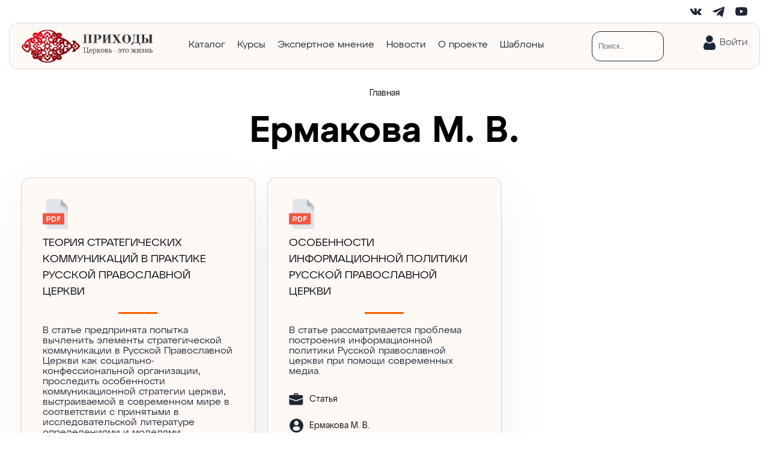

--- FILE ---
content_type: text/html; charset=UTF-8
request_url: https://cerkovmedia.ru/authors/ermakova-m-v/
body_size: 7667
content:
<!DOCTYPE html>
<html lang="ru-RU" class="no-js">
<head>
	<meta name="yandex-verification" content="fe7c7157fc17b9c7" />

	<!-- Yandex.Metrika counter -->
<script type="text/javascript" >
   (function(m,e,t,r,i,k,a){m[i]=m[i]||function(){(m[i].a=m[i].a||[]).push(arguments)};
   m[i].l=1*new Date();k=e.createElement(t),a=e.getElementsByTagName(t)[0],k.async=1,k.src=r,a.parentNode.insertBefore(k,a)})
   (window, document, "script", "https://mc.yandex.ru/metrika/tag.js", "ym");

   ym(87317628, "init", {
        clickmap:true,
        trackLinks:true,
        accurateTrackBounce:true
   });
</script>
<noscript><div><img src="https://mc.yandex.ru/watch/87317628" style="position:absolute; left:-9999px;" alt="" /></div></noscript>
<!-- /Yandex.Metrika counter -->
	<meta charset="UTF-8">
	<meta name="viewport" content="width=device-width, height=device-height, initial-scale=1.0, user-scalable=5">
	<script> 
	var admin_url, ajaxurl  = 'https://cerkovmedia.ru/wp-admin/admin-ajax.php'; 
	var theme_url = 'https://cerkovmedia.ru/wp-content/themes/kursy';
	</script>
	<meta name='robots' content='index, follow, max-image-preview:large, max-snippet:-1, max-video-preview:-1' />
	<style>img:is([sizes="auto" i], [sizes^="auto," i]) { contain-intrinsic-size: 3000px 1500px }</style>
	
	<!-- This site is optimized with the Yoast SEO plugin v25.4 - https://yoast.com/wordpress/plugins/seo/ -->
	<title>Ермакова М. В. - Церковь и медиа</title>
	<link rel="canonical" href="https://cerkovmedia.ru/authors/ermakova-m-v/" />
	<meta property="og:locale" content="ru_RU" />
	<meta property="og:type" content="article" />
	<meta property="og:title" content="Ермакова М. В. - Церковь и медиа" />
	<meta property="og:url" content="https://cerkovmedia.ru/authors/ermakova-m-v/" />
	<meta property="og:site_name" content="Церковь и медиа" />
	<meta name="twitter:card" content="summary_large_image" />
	<script type="application/ld+json" class="yoast-schema-graph">{"@context":"https://schema.org","@graph":[{"@type":"CollectionPage","@id":"https://cerkovmedia.ru/authors/ermakova-m-v/","url":"https://cerkovmedia.ru/authors/ermakova-m-v/","name":"Ермакова М. В. - Церковь и медиа","isPartOf":{"@id":"https://cerkovmedia.ru/#website"},"breadcrumb":{"@id":"https://cerkovmedia.ru/authors/ermakova-m-v/#breadcrumb"},"inLanguage":"ru-RU"},{"@type":"BreadcrumbList","@id":"https://cerkovmedia.ru/authors/ermakova-m-v/#breadcrumb","itemListElement":[{"@type":"ListItem","position":1,"name":"Главная страница","item":"https://cerkovmedia.ru/"},{"@type":"ListItem","position":2,"name":"Ермакова М. В."}]},{"@type":"WebSite","@id":"https://cerkovmedia.ru/#website","url":"https://cerkovmedia.ru/","name":"Церковь и медиа","description":"Образовательная интернет-платформа","inLanguage":"ru-RU"}]}</script>
	<!-- / Yoast SEO plugin. -->


<link rel="alternate" type="application/rss+xml" title="Церковь и медиа &raquo; Лента элемента Ермакова М. В. таксономии Авторы" href="https://cerkovmedia.ru/authors/ermakova-m-v/feed/" />
<link rel='stylesheet' id='wp-block-library-css' href='https://cerkovmedia.ru/wp-includes/css/dist/block-library/style.min.css?ver=6.8.2' type='text/css' media='all' />
<style id='classic-theme-styles-inline-css' type='text/css'>
/*! This file is auto-generated */
.wp-block-button__link{color:#fff;background-color:#32373c;border-radius:9999px;box-shadow:none;text-decoration:none;padding:calc(.667em + 2px) calc(1.333em + 2px);font-size:1.125em}.wp-block-file__button{background:#32373c;color:#fff;text-decoration:none}
</style>
<style id='global-styles-inline-css' type='text/css'>
:root{--wp--preset--aspect-ratio--square: 1;--wp--preset--aspect-ratio--4-3: 4/3;--wp--preset--aspect-ratio--3-4: 3/4;--wp--preset--aspect-ratio--3-2: 3/2;--wp--preset--aspect-ratio--2-3: 2/3;--wp--preset--aspect-ratio--16-9: 16/9;--wp--preset--aspect-ratio--9-16: 9/16;--wp--preset--color--black: #000000;--wp--preset--color--cyan-bluish-gray: #abb8c3;--wp--preset--color--white: #ffffff;--wp--preset--color--pale-pink: #f78da7;--wp--preset--color--vivid-red: #cf2e2e;--wp--preset--color--luminous-vivid-orange: #ff6900;--wp--preset--color--luminous-vivid-amber: #fcb900;--wp--preset--color--light-green-cyan: #7bdcb5;--wp--preset--color--vivid-green-cyan: #00d084;--wp--preset--color--pale-cyan-blue: #8ed1fc;--wp--preset--color--vivid-cyan-blue: #0693e3;--wp--preset--color--vivid-purple: #9b51e0;--wp--preset--gradient--vivid-cyan-blue-to-vivid-purple: linear-gradient(135deg,rgba(6,147,227,1) 0%,rgb(155,81,224) 100%);--wp--preset--gradient--light-green-cyan-to-vivid-green-cyan: linear-gradient(135deg,rgb(122,220,180) 0%,rgb(0,208,130) 100%);--wp--preset--gradient--luminous-vivid-amber-to-luminous-vivid-orange: linear-gradient(135deg,rgba(252,185,0,1) 0%,rgba(255,105,0,1) 100%);--wp--preset--gradient--luminous-vivid-orange-to-vivid-red: linear-gradient(135deg,rgba(255,105,0,1) 0%,rgb(207,46,46) 100%);--wp--preset--gradient--very-light-gray-to-cyan-bluish-gray: linear-gradient(135deg,rgb(238,238,238) 0%,rgb(169,184,195) 100%);--wp--preset--gradient--cool-to-warm-spectrum: linear-gradient(135deg,rgb(74,234,220) 0%,rgb(151,120,209) 20%,rgb(207,42,186) 40%,rgb(238,44,130) 60%,rgb(251,105,98) 80%,rgb(254,248,76) 100%);--wp--preset--gradient--blush-light-purple: linear-gradient(135deg,rgb(255,206,236) 0%,rgb(152,150,240) 100%);--wp--preset--gradient--blush-bordeaux: linear-gradient(135deg,rgb(254,205,165) 0%,rgb(254,45,45) 50%,rgb(107,0,62) 100%);--wp--preset--gradient--luminous-dusk: linear-gradient(135deg,rgb(255,203,112) 0%,rgb(199,81,192) 50%,rgb(65,88,208) 100%);--wp--preset--gradient--pale-ocean: linear-gradient(135deg,rgb(255,245,203) 0%,rgb(182,227,212) 50%,rgb(51,167,181) 100%);--wp--preset--gradient--electric-grass: linear-gradient(135deg,rgb(202,248,128) 0%,rgb(113,206,126) 100%);--wp--preset--gradient--midnight: linear-gradient(135deg,rgb(2,3,129) 0%,rgb(40,116,252) 100%);--wp--preset--font-size--small: 13px;--wp--preset--font-size--medium: 20px;--wp--preset--font-size--large: 36px;--wp--preset--font-size--x-large: 42px;--wp--preset--spacing--20: 0.44rem;--wp--preset--spacing--30: 0.67rem;--wp--preset--spacing--40: 1rem;--wp--preset--spacing--50: 1.5rem;--wp--preset--spacing--60: 2.25rem;--wp--preset--spacing--70: 3.38rem;--wp--preset--spacing--80: 5.06rem;--wp--preset--shadow--natural: 6px 6px 9px rgba(0, 0, 0, 0.2);--wp--preset--shadow--deep: 12px 12px 50px rgba(0, 0, 0, 0.4);--wp--preset--shadow--sharp: 6px 6px 0px rgba(0, 0, 0, 0.2);--wp--preset--shadow--outlined: 6px 6px 0px -3px rgba(255, 255, 255, 1), 6px 6px rgba(0, 0, 0, 1);--wp--preset--shadow--crisp: 6px 6px 0px rgba(0, 0, 0, 1);}:where(.is-layout-flex){gap: 0.5em;}:where(.is-layout-grid){gap: 0.5em;}body .is-layout-flex{display: flex;}.is-layout-flex{flex-wrap: wrap;align-items: center;}.is-layout-flex > :is(*, div){margin: 0;}body .is-layout-grid{display: grid;}.is-layout-grid > :is(*, div){margin: 0;}:where(.wp-block-columns.is-layout-flex){gap: 2em;}:where(.wp-block-columns.is-layout-grid){gap: 2em;}:where(.wp-block-post-template.is-layout-flex){gap: 1.25em;}:where(.wp-block-post-template.is-layout-grid){gap: 1.25em;}.has-black-color{color: var(--wp--preset--color--black) !important;}.has-cyan-bluish-gray-color{color: var(--wp--preset--color--cyan-bluish-gray) !important;}.has-white-color{color: var(--wp--preset--color--white) !important;}.has-pale-pink-color{color: var(--wp--preset--color--pale-pink) !important;}.has-vivid-red-color{color: var(--wp--preset--color--vivid-red) !important;}.has-luminous-vivid-orange-color{color: var(--wp--preset--color--luminous-vivid-orange) !important;}.has-luminous-vivid-amber-color{color: var(--wp--preset--color--luminous-vivid-amber) !important;}.has-light-green-cyan-color{color: var(--wp--preset--color--light-green-cyan) !important;}.has-vivid-green-cyan-color{color: var(--wp--preset--color--vivid-green-cyan) !important;}.has-pale-cyan-blue-color{color: var(--wp--preset--color--pale-cyan-blue) !important;}.has-vivid-cyan-blue-color{color: var(--wp--preset--color--vivid-cyan-blue) !important;}.has-vivid-purple-color{color: var(--wp--preset--color--vivid-purple) !important;}.has-black-background-color{background-color: var(--wp--preset--color--black) !important;}.has-cyan-bluish-gray-background-color{background-color: var(--wp--preset--color--cyan-bluish-gray) !important;}.has-white-background-color{background-color: var(--wp--preset--color--white) !important;}.has-pale-pink-background-color{background-color: var(--wp--preset--color--pale-pink) !important;}.has-vivid-red-background-color{background-color: var(--wp--preset--color--vivid-red) !important;}.has-luminous-vivid-orange-background-color{background-color: var(--wp--preset--color--luminous-vivid-orange) !important;}.has-luminous-vivid-amber-background-color{background-color: var(--wp--preset--color--luminous-vivid-amber) !important;}.has-light-green-cyan-background-color{background-color: var(--wp--preset--color--light-green-cyan) !important;}.has-vivid-green-cyan-background-color{background-color: var(--wp--preset--color--vivid-green-cyan) !important;}.has-pale-cyan-blue-background-color{background-color: var(--wp--preset--color--pale-cyan-blue) !important;}.has-vivid-cyan-blue-background-color{background-color: var(--wp--preset--color--vivid-cyan-blue) !important;}.has-vivid-purple-background-color{background-color: var(--wp--preset--color--vivid-purple) !important;}.has-black-border-color{border-color: var(--wp--preset--color--black) !important;}.has-cyan-bluish-gray-border-color{border-color: var(--wp--preset--color--cyan-bluish-gray) !important;}.has-white-border-color{border-color: var(--wp--preset--color--white) !important;}.has-pale-pink-border-color{border-color: var(--wp--preset--color--pale-pink) !important;}.has-vivid-red-border-color{border-color: var(--wp--preset--color--vivid-red) !important;}.has-luminous-vivid-orange-border-color{border-color: var(--wp--preset--color--luminous-vivid-orange) !important;}.has-luminous-vivid-amber-border-color{border-color: var(--wp--preset--color--luminous-vivid-amber) !important;}.has-light-green-cyan-border-color{border-color: var(--wp--preset--color--light-green-cyan) !important;}.has-vivid-green-cyan-border-color{border-color: var(--wp--preset--color--vivid-green-cyan) !important;}.has-pale-cyan-blue-border-color{border-color: var(--wp--preset--color--pale-cyan-blue) !important;}.has-vivid-cyan-blue-border-color{border-color: var(--wp--preset--color--vivid-cyan-blue) !important;}.has-vivid-purple-border-color{border-color: var(--wp--preset--color--vivid-purple) !important;}.has-vivid-cyan-blue-to-vivid-purple-gradient-background{background: var(--wp--preset--gradient--vivid-cyan-blue-to-vivid-purple) !important;}.has-light-green-cyan-to-vivid-green-cyan-gradient-background{background: var(--wp--preset--gradient--light-green-cyan-to-vivid-green-cyan) !important;}.has-luminous-vivid-amber-to-luminous-vivid-orange-gradient-background{background: var(--wp--preset--gradient--luminous-vivid-amber-to-luminous-vivid-orange) !important;}.has-luminous-vivid-orange-to-vivid-red-gradient-background{background: var(--wp--preset--gradient--luminous-vivid-orange-to-vivid-red) !important;}.has-very-light-gray-to-cyan-bluish-gray-gradient-background{background: var(--wp--preset--gradient--very-light-gray-to-cyan-bluish-gray) !important;}.has-cool-to-warm-spectrum-gradient-background{background: var(--wp--preset--gradient--cool-to-warm-spectrum) !important;}.has-blush-light-purple-gradient-background{background: var(--wp--preset--gradient--blush-light-purple) !important;}.has-blush-bordeaux-gradient-background{background: var(--wp--preset--gradient--blush-bordeaux) !important;}.has-luminous-dusk-gradient-background{background: var(--wp--preset--gradient--luminous-dusk) !important;}.has-pale-ocean-gradient-background{background: var(--wp--preset--gradient--pale-ocean) !important;}.has-electric-grass-gradient-background{background: var(--wp--preset--gradient--electric-grass) !important;}.has-midnight-gradient-background{background: var(--wp--preset--gradient--midnight) !important;}.has-small-font-size{font-size: var(--wp--preset--font-size--small) !important;}.has-medium-font-size{font-size: var(--wp--preset--font-size--medium) !important;}.has-large-font-size{font-size: var(--wp--preset--font-size--large) !important;}.has-x-large-font-size{font-size: var(--wp--preset--font-size--x-large) !important;}
:where(.wp-block-post-template.is-layout-flex){gap: 1.25em;}:where(.wp-block-post-template.is-layout-grid){gap: 1.25em;}
:where(.wp-block-columns.is-layout-flex){gap: 2em;}:where(.wp-block-columns.is-layout-grid){gap: 2em;}
:root :where(.wp-block-pullquote){font-size: 1.5em;line-height: 1.6;}
</style>
<link rel='stylesheet' id='contact-form-7-css' href='https://cerkovmedia.ru/wp-content/plugins/contact-form-7/includes/css/styles.css?ver=6.1' type='text/css' media='all' />
<link rel='stylesheet' id='fonts-fonts-css' href='https://cerkovmedia.ru/wp-content/themes/kursy/css/fonts.css?ver=6.8.2' type='text/css' media='all' />
<link rel='stylesheet' id='style-main-css' href='https://cerkovmedia.ru/wp-content/themes/kursy/css/style.css?v=1727193684&#038;ver=1727193684' type='text/css' media='all' />
<link rel='stylesheet' id='style-desktop-main-css' href='https://cerkovmedia.ru/wp-content/themes/kursy/css/style-desktop.css?ver=1726671955' type='text/css' media='all' />
<link rel='stylesheet' id='style-mobile-main-css' href='https://cerkovmedia.ru/wp-content/themes/kursy/css/style-mobile.css?ver=1647612138' type='text/css' media='all' />
<link rel='stylesheet' id='ari-fancybox-css' href='https://cerkovmedia.ru/wp-content/plugins/ari-fancy-lightbox/assets/fancybox/jquery.fancybox.min.css?ver=1.3.19' type='text/css' media='all' />
<style id='ari-fancybox-inline-css' type='text/css'>
BODY .fancybox-container{z-index:200000}BODY .fancybox-is-open .fancybox-bg{opacity:0.87}BODY .fancybox-bg {background-color:#0f0f11}BODY .fancybox-thumbs {background-color:#ffffff}
</style>
<script type="text/javascript" src="https://cerkovmedia.ru/wp-includes/js/jquery/jquery.min.js?ver=3.7.1" id="jquery-core-js"></script>
<script type="text/javascript" src="https://cerkovmedia.ru/wp-includes/js/jquery/jquery-migrate.min.js?ver=3.4.1" id="jquery-migrate-js"></script>
<script type="text/javascript" id="ari-fancybox-js-extra">
/* <![CDATA[ */
var ARI_FANCYBOX = {"lightbox":{"backFocus":false,"trapFocus":false,"thumbs":{"hideOnClose":false},"touch":{"vertical":true,"momentum":true},"buttons":["slideShow","fullScreen","thumbs","close"],"lang":"custom","i18n":{"custom":{"PREV":"\u041d\u0430\u0437\u0430\u0434","NEXT":"\u0414\u0430\u043b\u0435\u0435","PLAY_START":"\u041d\u0430\u0447\u0430\u0442\u044c \u0441\u043b\u0430\u0439\u0434-\u0448\u043e\u0443 (P)","PLAY_STOP":"\u041e\u0441\u0442\u0430\u043d\u043e\u0432\u0438\u0442\u044c \u0441\u043b\u0430\u0439\u0434-\u0448\u043e\u0443 (P)","FULL_SCREEN":"\u041f\u043e\u043b\u043d\u043e\u044d\u043a\u0440\u0430\u043d\u043d\u044b\u0439 \u0440\u0435\u0436\u0438\u043c (F)","THUMBS":"\u041c\u0438\u043d\u0438\u0430\u0442\u044e\u0440\u044b (G)","CLOSE":"\u0417\u0430\u043a\u0440\u044b\u0442\u044c (Esc)","ERROR":"\u041d\u0435\u0432\u043e\u0437\u043c\u043e\u0436\u043d\u043e \u0437\u0430\u0433\u0440\u0443\u0437\u0438\u0442\u044c \u0437\u0430\u043f\u0440\u043e\u0448\u0435\u043d\u043d\u043e\u0435 \u0441\u043e\u0434\u0435\u0440\u0436\u0438\u043c\u043e\u0435. <br\/> \u041f\u043e\u0432\u0442\u043e\u0440\u0438\u0442\u0435 \u043f\u043e\u043f\u044b\u0442\u043a\u0443 \u043f\u043e\u0437\u0436\u0435."}}},"convert":{"youtube":{"convert":true}},"viewers":{"pdfjs":{"url":"https:\/\/cerkovmedia.ru\/wp-content\/plugins\/ari-fancy-lightbox\/assets\/pdfjs\/web\/viewer.html"}}};
/* ]]> */
</script>
<script type="text/javascript" src="https://cerkovmedia.ru/wp-content/plugins/ari-fancy-lightbox/assets/fancybox/jquery.fancybox.min.js?ver=1.3.19" id="ari-fancybox-js"></script>
<link rel="EditURI" type="application/rsd+xml" title="RSD" href="https://cerkovmedia.ru/xmlrpc.php?rsd" />

	<link rel="apple-touch-icon" sizes="57x57" href="https://cerkovmedia.ru/wp-content/themes/kursy/fav/apple-icon-57x57.png">
	<link rel="apple-touch-icon" sizes="60x60" href="https://cerkovmedia.ru/wp-content/themes/kursy/fav/apple-icon-60x60.png">
	<link rel="apple-touch-icon" sizes="72x72" href="https://cerkovmedia.ru/wp-content/themes/kursy/fav/apple-icon-72x72.png">
	<link rel="apple-touch-icon" sizes="76x76" href="https://cerkovmedia.ru/wp-content/themes/kursy/fav/apple-icon-76x76.png">
	<link rel="apple-touch-icon" sizes="114x114" href="https://cerkovmedia.ru/wp-content/themes/kursy/fav/apple-icon-114x114.png">
	<link rel="apple-touch-icon" sizes="120x120" href="https://cerkovmedia.ru/wp-content/themes/kursy/fav/apple-icon-120x120.png">
	<link rel="apple-touch-icon" sizes="144x144" href="https://cerkovmedia.ru/wp-content/themes/kursy/fav/apple-icon-144x144.png">
	<link rel="apple-touch-icon" sizes="152x152" href="https://cerkovmedia.ru/wp-content/themes/kursy/fav/apple-icon-152x152.png">
	<link rel="apple-touch-icon" sizes="180x180" href="https://cerkovmedia.ru/wp-content/themes/kursy/fav/apple-icon-180x180.png">
	<link rel="icon" type="image/png" sizes="192x192"  href="https://cerkovmedia.ru/wp-content/themes/kursy/fav/android-icon-192x192.png">
	<link rel="icon" type="image/png" sizes="32x32" href="https://cerkovmedia.ru/wp-content/themes/kursy/fav/favicon-32x32.png">
	<link rel="icon" type="image/png" sizes="96x96" href="https://cerkovmedia.ru/wp-content/themes/kursy/fav/favicon-96x96.png">
	<link rel="icon" type="image/png" sizes="16x16" href="https://cerkovmedia.ru/wp-content/themes/kursy/fav/favicon-16x16.png">
	<link rel="manifest" href="https://cerkovmedia.ru/wp-content/themes/kursy/fav/manifest.json">
	<meta name="msapplication-TileImage" content="https://cerkovmedia.ru/wp-content/themes/kursy/fav/ms-icon-144x144.png">
</head>

<body class="archive tax-authors term-ermakova-m-v term-701 wp-theme-kursy not-heading archive-default">
	<header>
		<input type="checkbox" name="header_nav" id="header_nav" style="display: none;">
		<label class="wrap-nav-toggle" for="header_nav">
			<span class="nav-toggle">
				<span></span>
				<span></span>
				<span></span>
			</span>
		</label>

		<div class="header">
			<div class="header-logo">
				
				<a href="/">
					<img src="https://cerkovmedia.ru/wp-content/themes/kursy/img/logo-prihod.png" alt="Logo" width="220" height="55" />
				</a>
			</div>
			<div class="header-nav">
				<ul id="menu-verhnee-menyu" class="menu"><li id="menu-item-149" class="menu-item menu-item-type-custom menu-item-object-custom menu-item-149"><a href="/books/">Каталог</a></li>
<li id="menu-item-148" class="menu-item menu-item-type-custom menu-item-object-custom menu-item-148"><a href="/courses/">Курсы</a></li>
<li id="menu-item-322" class="menu-item menu-item-type-taxonomy menu-item-object-category menu-item-322"><a href="https://cerkovmedia.ru/videouroki/">Экспертное мнение</a></li>
<li id="menu-item-642" class="menu-item menu-item-type-taxonomy menu-item-object-category menu-item-642"><a href="https://cerkovmedia.ru/novosti/">Новости</a></li>
<li id="menu-item-275" class="menu-item menu-item-type-post_type menu-item-object-page menu-item-275"><a href="https://cerkovmedia.ru/o-proekte/">О проекте</a></li>
<li id="menu-item-1593" class="menu-item menu-item-type-post_type menu-item-object-page menu-item-1593"><a href="https://cerkovmedia.ru/shablony/">Шаблоны</a></li>
</ul>			</div>
				<!-- Social Share Block -->
    <div class="socials-links">
        <!-- 		<a target="_blank" title="Instagram" href="#"><i class="svg" data-svg="in"></i></a> -->
        <a target="_blank" title="Dzen" href="https://dzen.ru/prichod"><i class="svg" data-svg="dz"></i></a>
        <a target="_blank" title="Rutube" href="https://rutube.ru/channel/24272151/"><i class="svg" data-svg="rt"></i></a>
        <a target="_blank" title="Вконтакте" href="https://vk.com/prichod"><i class="svg" data-svg="vk"></i></a>
        <a target="_blank" title="Telegram" href="https://t.me/prichodru"><i class="svg" data-svg="tg"></i></a>
        <a target="_blank" title="Youtube" href="https://www.youtube.com/@Prichodru"><i class="svg" data-svg="yt"></i></a>
        <!-- 		<a target="_blank" title="Facebook" href="#"><i class="svg" data-svg="fb"></i></a> -->
        <!-- 		<a target="_blank" title="Twitter" href="#"><i class="svg" data-svg="tw"></i></a> -->
    </div>
	<!-- / Social Share Block -->
	
			<form role="search" method="get" id="searchform" action="https://cerkovmedia.ru/" >
				<input type="text" value="" name="s" id="s" placeholder="Поиск.." />
			</form>			<div class="header-links">
								<a href="/login/" class="link-auth">Войти</a>
							</div>
		</div>

				<div class="breadcrumbs" itemscope itemtype="http://schema.org/BreadcrumbList"><span itemprop="itemListElement" itemscope itemtype="http://schema.org/ListItem"><a class="breadcrumbs__link" href="https://cerkovmedia.ru/" itemprop="item"><span itemprop="name">Главная</span></a><meta itemprop="position" content="1" /></span></div><!-- .breadcrumbs -->			</header>
<div class="wrap-archive">
	<div class="container">
		<h1 class="h1">Ермакова М. В.</h1>

		<div class="posts posts-tree posts-books">
							<div class="post-item" href="https://cerkovmedia.ru/books/teoriya-strategicheskih-kommunikaczij-v-praktike-russkoj-pravoslavnoj-czerkvi/">
					<div class="post-content">
						<span class="icon icon-pdf"></span>
						<a href="https://cerkovmedia.ru/books/teoriya-strategicheskih-kommunikaczij-v-praktike-russkoj-pravoslavnoj-czerkvi/" class="title">ТЕОРИЯ СТРАТЕГИЧЕСКИХ КОММУНИКАЦИЙ В ПРАКТИКЕ РУССКОЙ ПРАВОСЛАВНОЙ ЦЕРКВИ</a>
						<div class="subtitle">В статье предпринята попытка вычленить элементы стратегической коммуникации в Русской Православной Церкви как социально-конфессиональной организации, проследить особенности коммуникационной стратегии церкви, выстраиваемой в современном мире в соответствии с принятыми в исследовательской литературе определениями и моделями.</div>
						<div class="post-tics ic-type">Статья</div><div class="post-tics ic-author"><a href="https://cerkovmedia.ru/authors/ermakova-m-v/" rel="tag">Ермакова М. В.</a></div><div class="post-tics ic-date">2024</div>
											</div>
				</div>
							<div class="post-item" href="https://cerkovmedia.ru/books/osobennosti-informaczionnoj-politiki-russkoj-pravoslavnoj-czerkvi/">
					<div class="post-content">
						<span class="icon icon-pdf"></span>
						<a href="https://cerkovmedia.ru/books/osobennosti-informaczionnoj-politiki-russkoj-pravoslavnoj-czerkvi/" class="title">Особенности информационной политики Русской православной церкви</a>
						<div class="subtitle">В статье рассматривается проблема построения информационной политики Русской православной церкви при помощи современных медиа.</div>
						<div class="post-tics ic-type">Статья</div><div class="post-tics ic-author"><a href="https://cerkovmedia.ru/authors/ermakova-m-v/" rel="tag">Ермакова М. В.</a></div><div class="post-tics ic-date">2022</div>
											</div>
				</div>
					</div>

		<div class="pagination"></div>	</div>
</div>

<footer>
	<div class="container footer">
		<div class="footer-logo">
			<a href="/"><img src="https://cerkovmedia.ru/wp-content/themes/kursy/img/logo-footer.png" alt="Logo" width="208" height="62" /></a>
		</div>
		<div class="footer-nav">
			<ul id="menu-verhnee-menyu-1" class="menu"><li class="menu-item menu-item-type-custom menu-item-object-custom menu-item-149"><a href="/books/">Каталог</a></li>
<li class="menu-item menu-item-type-custom menu-item-object-custom menu-item-148"><a href="/courses/">Курсы</a></li>
<li class="menu-item menu-item-type-taxonomy menu-item-object-category menu-item-322"><a href="https://cerkovmedia.ru/videouroki/">Экспертное мнение</a></li>
<li class="menu-item menu-item-type-taxonomy menu-item-object-category menu-item-642"><a href="https://cerkovmedia.ru/novosti/">Новости</a></li>
<li class="menu-item menu-item-type-post_type menu-item-object-page menu-item-275"><a href="https://cerkovmedia.ru/o-proekte/">О проекте</a></li>
<li class="menu-item menu-item-type-post_type menu-item-object-page menu-item-1593"><a href="https://cerkovmedia.ru/shablony/">Шаблоны</a></li>
</ul>		</div>
		<div class="footer-socials">
				<!-- Social Share Block -->
    <div class="socials-links">
        <!-- 		<a target="_blank" title="Instagram" href="#"><i class="svg" data-svg="in"></i></a> -->
        <a target="_blank" title="Dzen" href="https://dzen.ru/prichod"><i class="svg" data-svg="dz"></i></a>
        <a target="_blank" title="Rutube" href="https://rutube.ru/channel/24272151/"><i class="svg" data-svg="rt"></i></a>
        <a target="_blank" title="Вконтакте" href="https://vk.com/prichod"><i class="svg" data-svg="vk"></i></a>
        <a target="_blank" title="Telegram" href="https://t.me/prichodru"><i class="svg" data-svg="tg"></i></a>
        <a target="_blank" title="Youtube" href="https://www.youtube.com/@Prichodru"><i class="svg" data-svg="yt"></i></a>
        <!-- 		<a target="_blank" title="Facebook" href="#"><i class="svg" data-svg="fb"></i></a> -->
        <!-- 		<a target="_blank" title="Twitter" href="#"><i class="svg" data-svg="tw"></i></a> -->
    </div>
	<!-- / Social Share Block -->
			</div>
		<div class="copyright">
			<div class="copy">
				&copy; 2025 Издательская компания "Просветитель"
				<br>© Международная грантовая программа "Православная инициатива"
	            <br>© Информационно-просветительский интернет-портал "Приходы"
        	</div>

            <div class="vd">
            					<a href="https://vidanov.com/ru/">Разработка интернет-платформы "Виданов Диджитал"</a>
			</div>
		</div>
	</div>
</footer>


<span class="scroll-up">Наверх</span> 

<script type="speculationrules">
{"prefetch":[{"source":"document","where":{"and":[{"href_matches":"\/*"},{"not":{"href_matches":["\/wp-*.php","\/wp-admin\/*","\/wp-content\/uploads\/*","\/wp-content\/*","\/wp-content\/plugins\/*","\/wp-content\/themes\/kursy\/*","\/*\\?(.+)"]}},{"not":{"selector_matches":"a[rel~=\"nofollow\"]"}},{"not":{"selector_matches":".no-prefetch, .no-prefetch a"}}]},"eagerness":"conservative"}]}
</script>
<script type="text/javascript" src="https://cerkovmedia.ru/wp-includes/js/dist/hooks.min.js?ver=4d63a3d491d11ffd8ac6" id="wp-hooks-js"></script>
<script type="text/javascript" src="https://cerkovmedia.ru/wp-includes/js/dist/i18n.min.js?ver=5e580eb46a90c2b997e6" id="wp-i18n-js"></script>
<script type="text/javascript" id="wp-i18n-js-after">
/* <![CDATA[ */
wp.i18n.setLocaleData( { 'text direction\u0004ltr': [ 'ltr' ] } );
/* ]]> */
</script>
<script type="text/javascript" src="https://cerkovmedia.ru/wp-content/plugins/contact-form-7/includes/swv/js/index.js?ver=6.1" id="swv-js"></script>
<script type="text/javascript" id="contact-form-7-js-translations">
/* <![CDATA[ */
( function( domain, translations ) {
	var localeData = translations.locale_data[ domain ] || translations.locale_data.messages;
	localeData[""].domain = domain;
	wp.i18n.setLocaleData( localeData, domain );
} )( "contact-form-7", {"translation-revision-date":"2025-06-26 17:48:45+0000","generator":"GlotPress\/4.0.1","domain":"messages","locale_data":{"messages":{"":{"domain":"messages","plural-forms":"nplurals=3; plural=(n % 10 == 1 && n % 100 != 11) ? 0 : ((n % 10 >= 2 && n % 10 <= 4 && (n % 100 < 12 || n % 100 > 14)) ? 1 : 2);","lang":"ru"},"This contact form is placed in the wrong place.":["\u042d\u0442\u0430 \u043a\u043e\u043d\u0442\u0430\u043a\u0442\u043d\u0430\u044f \u0444\u043e\u0440\u043c\u0430 \u0440\u0430\u0437\u043c\u0435\u0449\u0435\u043d\u0430 \u0432 \u043d\u0435\u043f\u0440\u0430\u0432\u0438\u043b\u044c\u043d\u043e\u043c \u043c\u0435\u0441\u0442\u0435."],"Error:":["\u041e\u0448\u0438\u0431\u043a\u0430:"]}},"comment":{"reference":"includes\/js\/index.js"}} );
/* ]]> */
</script>
<script type="text/javascript" id="contact-form-7-js-before">
/* <![CDATA[ */
var wpcf7 = {
    "api": {
        "root": "https:\/\/cerkovmedia.ru\/wp-json\/",
        "namespace": "contact-form-7\/v1"
    },
    "cached": 1
};
/* ]]> */
</script>
<script type="text/javascript" src="https://cerkovmedia.ru/wp-content/plugins/contact-form-7/includes/js/index.js?ver=6.1" id="contact-form-7-js"></script>


	<script id="scripts-loader" type="text/javascript">
	var theme_uri = 'https://cerkovmedia.ru/wp-content/themes/kursy';  
	var js_file_load = 'https://cerkovmedia.ru/wp-content/themes/kursy/js/scripts.js?v=5';  
	var js_loaded = false; 
	var js_loaded_timeout = false; 

	function dhtmlLoadScript(url, async)
	{ 
		js_loaded = true; 
		if (url) {
			var e = document.createElement("script");
			e.src = url;
			e.type = "text/javascript";
			if (async === true) {
				e.async = true; 
			}
			document.getElementsByTagName("head")[0].appendChild(e);
		}
	}

	function dhtmlLoadStyle(url)
	{ 
		if (url) {
			var a = document.createElement("link");
				a.rel = 'stylesheet'; 
				a.href = url; 
			document.getElementsByTagName("head")[0].appendChild(a); 
		}
	}

	function javascriptLoader() {
		if (js_loaded === true) return ;
		js_loaded = true; 

		if (js_loaded_timeout === false) {
			dhtmlLoadScript(js_file_load); 
		}
		
		document.removeEventListener("mousemove", javascriptLoader); 
		document.removeEventListener("click", javascriptLoader); 
		document.removeEventListener("touchstart", javascriptLoader); 
		document.removeEventListener("keydown", javascriptLoader); 
		document.removeEventListener("scroll", javascriptLoader); 
	}

	function addEvenetsLoad() {
		document.addEventListener("mousemove", javascriptLoader);
		document.addEventListener("click", javascriptLoader);
		document.addEventListener("touchstart", javascriptLoader);
		document.addEventListener("keydown", javascriptLoader);
		document.addEventListener("scroll", javascriptLoader);

		document.addEventListener('DOMContentLoaded', function() {
			setTimeout(function() {
				js_loaded_timeout = true; 
				if (js_loaded === false)dhtmlLoadScript(js_file_load); 
			}, 8000);
		}); 
	}

	addEvenetsLoad(); 
	</script>

</body></html><!-- This Super Page Cache 1755420005 -->

--- FILE ---
content_type: text/css
request_url: https://cerkovmedia.ru/wp-content/themes/kursy/css/fonts.css?ver=6.8.2
body_size: 934
content:
/*** CSS Generated by Andryushkin.ru* All fonts for the site https://andryushkin.ru/fonts/**/@font-face {    font-display: swap;    font-family: 'Atyp Display';    src: url('../fonts/AtypDisplay-Regular.eot');    src: local('Atyp Display'), local('AtypDisplay-Regular'),        url('../fonts/AtypDisplay-Regular.eot?#iefix') format('embedded-opentype'),        url('../fonts/AtypDisplay-Regular.woff2') format('woff2'),        url('../fonts/AtypDisplay-Regular.woff') format('woff'),        url('../fonts/AtypDisplay-Regular.ttf') format('truetype');    font-weight: normal;    font-style: normal;}@font-face {    font-display: swap;    font-family: 'Atyp Display';    src: url('../fonts/AtypDisplay-ThinItalic.eot');    src: local('Atyp Display Thin Italic'), local('AtypDisplay-ThinItalic'),        url('../fonts/AtypDisplay-ThinItalic.eot?#iefix') format('embedded-opentype'),        url('../fonts/AtypDisplay-ThinItalic.woff2') format('woff2'),        url('../fonts/AtypDisplay-ThinItalic.woff') format('woff'),        url('../fonts/AtypDisplay-ThinItalic.ttf') format('truetype');    font-weight: 100;    font-style: italic;}@font-face {    font-display: swap;    font-family: 'Atyp Display';    src: url('../fonts/AtypDisplay-Semibold.eot');    src: local('Atyp Display Semibold'), local('AtypDisplay-Semibold'),        url('../fonts/AtypDisplay-Semibold.eot?#iefix') format('embedded-opentype'),        url('../fonts/AtypDisplay-Semibold.woff2') format('woff2'),        url('../fonts/AtypDisplay-Semibold.woff') format('woff'),        url('../fonts/AtypDisplay-Semibold.ttf') format('truetype');    font-weight: bold;    font-style: normal;}@font-face {    font-display: swap;    font-family: 'Atyp Display';    src: url('../fonts/AtypDisplay-BoldItalic.eot');    src: local('Atyp Display Bold Italic'), local('AtypDisplay-BoldItalic'),        url('../fonts/AtypDisplay-BoldItalic.eot?#iefix') format('embedded-opentype'),        url('../fonts/AtypDisplay-BoldItalic.woff2') format('woff2'),        url('../fonts/AtypDisplay-BoldItalic.woff') format('woff'),        url('../fonts/AtypDisplay-BoldItalic.ttf') format('truetype');    font-weight: bold;    font-style: italic;}@font-face {    font-display: swap;    font-family: 'Atyp Display';    src: url('../fonts/AtypDisplay-Thin.eot');    src: local('Atyp Display Thin'), local('AtypDisplay-Thin'),        url('../fonts/AtypDisplay-Thin.eot?#iefix') format('embedded-opentype'),        url('../fonts/AtypDisplay-Thin.woff2') format('woff2'),        url('../fonts/AtypDisplay-Thin.woff') format('woff'),        url('../fonts/AtypDisplay-Thin.ttf') format('truetype');    font-weight: 100;    font-style: normal;}@font-face {    font-display: swap;    font-family: 'Atyp Text';    src: url('../fonts/AtypText-BoldItalic.eot');    src: local('Atyp Text Bold Italic'), local('AtypText-BoldItalic'),        url('../fonts/AtypText-BoldItalic.eot?#iefix') format('embedded-opentype'),        url('../fonts/AtypText-BoldItalic.woff2') format('woff2'),        url('../fonts/AtypText-BoldItalic.woff') format('woff'),        url('../fonts/AtypText-BoldItalic.ttf') format('truetype');    font-weight: bold;    font-style: italic;}@font-face {    font-display: swap;    font-family: 'Atyp Display';    src: url('../fonts/AtypDisplay-Italic.eot');    src: local('Atyp Display Italic'), local('AtypDisplay-Italic'),        url('../fonts/AtypDisplay-Italic.eot?#iefix') format('embedded-opentype'),        url('../fonts/AtypDisplay-Italic.woff2') format('woff2'),        url('../fonts/AtypDisplay-Italic.woff') format('woff'),        url('../fonts/AtypDisplay-Italic.ttf') format('truetype');    font-weight: normal;    font-style: italic;}@font-face {    font-display: swap;    font-family: 'Atyp Display';    src: url('../fonts/AtypDisplay-SemiboldItalic.eot');    src: local('Atyp Display Semibold Italic'), local('AtypDisplay-SemiboldItalic'),        url('../fonts/AtypDisplay-SemiboldItalic.eot?#iefix') format('embedded-opentype'),        url('../fonts/AtypDisplay-SemiboldItalic.woff2') format('woff2'),        url('../fonts/AtypDisplay-SemiboldItalic.woff') format('woff'),        url('../fonts/AtypDisplay-SemiboldItalic.ttf') format('truetype');    font-weight: 600;    font-style: italic;}@font-face {    font-display: swap;    font-family: 'Atyp Display';    src: url('../fonts/AtypDisplay-Light.eot');    src: local('Atyp Display Light'), local('AtypDisplay-Light'),        url('../fonts/AtypDisplay-Light.eot?#iefix') format('embedded-opentype'),        url('../fonts/AtypDisplay-Light.woff2') format('woff2'),        url('../fonts/AtypDisplay-Light.woff') format('woff'),        url('../fonts/AtypDisplay-Light.ttf') format('truetype');    font-weight: 300;    font-style: normal;}@font-face {    font-display: swap;    font-family: 'Atyp Display';    src: url('../fonts/AtypDisplay-Medium.eot');    src: local('Atyp Display Medium'), local('AtypDisplay-Medium'),        url('../fonts/AtypDisplay-Medium.eot?#iefix') format('embedded-opentype'),        url('../fonts/AtypDisplay-Medium.woff2') format('woff2'),        url('../fonts/AtypDisplay-Medium.woff') format('woff'),        url('../fonts/AtypDisplay-Medium.ttf') format('truetype');    font-weight: 500;    font-style: normal;}@font-face {    font-display: swap;    font-family: 'Atyp Display';    src: url('../fonts/AtypDisplay-LightItalic.eot');    src: local('Atyp Display Light Italic'), local('AtypDisplay-LightItalic'),        url('../fonts/AtypDisplay-LightItalic.eot?#iefix') format('embedded-opentype'),        url('../fonts/AtypDisplay-LightItalic.woff2') format('woff2'),        url('../fonts/AtypDisplay-LightItalic.woff') format('woff'),        url('../fonts/AtypDisplay-LightItalic.ttf') format('truetype');    font-weight: 300;    font-style: italic;}@font-face {    font-display: swap;    font-family: 'Atyp Text';    src: url('../fonts/AtypText-Bold.eot');    src: local('Atyp Text Bold'), local('AtypText-Bold'),        url('../fonts/AtypText-Bold.eot?#iefix') format('embedded-opentype'),        url('../fonts/AtypText-Bold.woff2') format('woff2'),        url('../fonts/AtypText-Bold.woff') format('woff'),        url('../fonts/AtypText-Bold.ttf') format('truetype');    font-weight: bold;    font-style: normal;}@font-face {    font-display: swap;    font-family: 'Atyp Display';    src: url('../fonts/AtypDisplay-Bold.eot');    src: local('Atyp Display Bold'), local('AtypDisplay-Bold'),        url('../fonts/AtypDisplay-Bold.eot?#iefix') format('embedded-opentype'),        url('../fonts/AtypDisplay-Bold.woff2') format('woff2'),        url('../fonts/AtypDisplay-Bold.woff') format('woff'),        url('../fonts/AtypDisplay-Bold.ttf') format('truetype');    font-weight: bold;    font-style: normal;}@font-face {    font-display: swap;    font-family: 'Atyp Display';    src: url('../fonts/AtypDisplay-MediumItalic.eot');    src: local('Atyp Display Medium Italic'), local('AtypDisplay-MediumItalic'),        url('../fonts/AtypDisplay-MediumItalic.eot?#iefix') format('embedded-opentype'),        url('../fonts/AtypDisplay-MediumItalic.woff2') format('woff2'),        url('../fonts/AtypDisplay-MediumItalic.woff') format('woff'),        url('../fonts/AtypDisplay-MediumItalic.ttf') format('truetype');    font-weight: 500;    font-style: italic;}@font-face {    font-display: swap;    font-family: 'Atyp Text';    src: url('../fonts/AtypText-Thin.eot');    src: local('Atyp Text Thin'), local('AtypText-Thin'),        url('../fonts/AtypText-Thin.eot?#iefix') format('embedded-opentype'),        url('../fonts/AtypText-Thin.woff2') format('woff2'),        url('../fonts/AtypText-Thin.woff') format('woff'),        url('../fonts/AtypText-Thin.ttf') format('truetype');    font-weight: 100;    font-style: normal;}@font-face {    font-display: swap;    font-family: 'Atyp Variable';    src: url('../fonts/AtypRegularVariable.eot');    src: local('Atyp Variable'), local('AtypRegularVariable'),        url('../fonts/AtypRegularVariable.eot?#iefix') format('embedded-opentype'),        url('../fonts/AtypRegularVariable.woff2') format('woff2'),        url('../fonts/AtypRegularVariable.woff') format('woff'),        url('../fonts/AtypRegularVariable.ttf') format('truetype');    font-weight: normal;    font-style: normal;}@font-face {    font-display: swap;    font-family: 'Atyp Text';    src: url('../fonts/AtypText-Italic.eot');    src: local('Atyp Text Italic'), local('AtypText-Italic'),        url('../fonts/AtypText-Italic.eot?#iefix') format('embedded-opentype'),        url('../fonts/AtypText-Italic.woff2') format('woff2'),        url('../fonts/AtypText-Italic.woff') format('woff'),        url('../fonts/AtypText-Italic.ttf') format('truetype');    font-weight: normal;    font-style: italic;}@font-face {    font-display: swap;    font-family: 'Atyp Text';    src: url('../fonts/AtypText-Semibold.eot');    src: local('Atyp Text Semibold'), local('AtypText-Semibold'),        url('../fonts/AtypText-Semibold.eot?#iefix') format('embedded-opentype'),        url('../fonts/AtypText-Semibold.woff2') format('woff2'),        url('../fonts/AtypText-Semibold.woff') format('woff'),        url('../fonts/AtypText-Semibold.ttf') format('truetype');    font-weight: 600;    font-style: normal;}@font-face {    font-display: swap;    font-family: 'Atyp Text';    src: url('../fonts/AtypText-SemiboldItalic.eot');    src: local('Atyp Text Semibold Italic'), local('AtypText-SemiboldItalic'),        url('../fonts/AtypText-SemiboldItalic.eot?#iefix') format('embedded-opentype'),        url('../fonts/AtypText-SemiboldItalic.woff2') format('woff2'),        url('../fonts/AtypText-SemiboldItalic.woff') format('woff'),        url('../fonts/AtypText-SemiboldItalic.ttf') format('truetype');    font-weight: 600;    font-style: italic;}@font-face {    font-display: swap;    font-family: 'Atyp Text';    src: url('../fonts/AtypText-Regular.eot');    src: local('Atyp Text'), local('AtypText-Regular'),        url('../fonts/AtypText-Regular.eot?#iefix') format('embedded-opentype'),        url('../fonts/AtypText-Regular.woff2') format('woff2'),        url('../fonts/AtypText-Regular.woff') format('woff'),        url('../fonts/AtypText-Regular.ttf') format('truetype');    font-weight: normal;    font-style: normal;}@font-face {    font-display: swap;    font-family: 'Atyp Text';    src: url('../fonts/AtypText-MediumItalic.eot');    src: local('Atyp Text Medium Italic'), local('AtypText-MediumItalic'),        url('../fonts/AtypText-MediumItalic.eot?#iefix') format('embedded-opentype'),        url('../fonts/AtypText-MediumItalic.woff2') format('woff2'),        url('../fonts/AtypText-MediumItalic.woff') format('woff'),        url('../fonts/AtypText-MediumItalic.ttf') format('truetype');    font-weight: 500;    font-style: italic;}@font-face {    font-display: swap;    font-family: 'Atyp Text';    src: url('../fonts/AtypText-Medium.eot');    src: local('Atyp Text Medium'), local('AtypText-Medium'),        url('../fonts/AtypText-Medium.eot?#iefix') format('embedded-opentype'),        url('../fonts/AtypText-Medium.woff2') format('woff2'),        url('../fonts/AtypText-Medium.woff') format('woff'),        url('../fonts/AtypText-Medium.ttf') format('truetype');    font-weight: 500;    font-style: normal;}@font-face {    font-display: swap;    font-family: 'Atyp Text';    src: url('../fonts/AtypText-Light.eot');    src: local('Atyp Text Light'), local('AtypText-Light'),        url('../fonts/AtypText-Light.eot?#iefix') format('embedded-opentype'),        url('../fonts/AtypText-Light.woff2') format('woff2'),        url('../fonts/AtypText-Light.woff') format('woff'),        url('../fonts/AtypText-Light.ttf') format('truetype');    font-weight: 300;    font-style: normal;}@font-face {    font-display: swap;    font-family: 'Atyp Text';    src: url('../fonts/AtypText-LightItalic.eot');    src: local('Atyp Text Light Italic'), local('AtypText-LightItalic'),        url('../fonts/AtypText-LightItalic.eot?#iefix') format('embedded-opentype'),        url('../fonts/AtypText-LightItalic.woff2') format('woff2'),        url('../fonts/AtypText-LightItalic.woff') format('woff'),        url('../fonts/AtypText-LightItalic.ttf') format('truetype');    font-weight: 300;    font-style: italic;}@font-face {    font-display: swap;    font-family: 'Atyp Text';    src: url('../fonts/AtypText-ThinItalic.eot');    src: local('Atyp Text Thin Italic'), local('AtypText-ThinItalic'),        url('../fonts/AtypText-ThinItalic.eot?#iefix') format('embedded-opentype'),        url('../fonts/AtypText-ThinItalic.woff2') format('woff2'),        url('../fonts/AtypText-ThinItalic.woff') format('woff'),        url('../fonts/AtypText-ThinItalic.ttf') format('truetype');    font-weight: 100;    font-style: italic;}

--- FILE ---
content_type: text/css
request_url: https://cerkovmedia.ru/wp-content/themes/kursy/css/style-desktop.css?ver=1726671955
body_size: 1317
content:

@media (min-width: 1024px) {
	header {
		padding: 8px 0;
		background-position: center;
		background-repeat: no-repeat;
		background-size: cover;
	}

	.home header, 
	.single-courses header, 
	.single-learning header {
		height: 780px;
	} 

	.header {
	    background: rgba(255, 255, 255, 0.5);
	    border: 1px solid #FFFFFF;
	    backdrop-filter: blur(10px);
	    border-radius: 15px;
	    max-width: 1490px;
	    margin: 30px auto;
	    display: flex;
	    justify-content: space-between;
	    align-items: center;
	    position: relative;
	}

	.wrap-course-header {
		max-width: 640px;
		min-height: 500px; 
		display: flex;
		flex-direction: column;
		justify-content: center;
	}

	.fancybox-slide video {
		max-height: 90vh;
	}

	.course-header-buttons:empty {
		display: none;
	}

	.course-header-buttons .button {
	    margin-left: 7px;
	    margin-right: 7px;
	}

	.wrap-course {
		margin-top: -625px;
	}

	body.archive:not(.archive-default) header {
		height: 542px;
	}

	body.archive:not(.archive-default) .wrap-course-header {
		min-height: 415px;
	}

	body.archive:not(.archive-default) .wrap-course {
	    margin-top: -415px;
	}

	.kurse-desc {
		font-size: 20px; 
		line-height: 130%;
		font-weight: 400;
	}

	.course-header-buttons {
		margin-top: 30px;
	}

	.course-about {
		padding: 40px 50px;
		margin: 20px auto;
	}

	.course-about h2 {
		font-size: 40px;
		font-weight: normal;
	}

	body.post-type-archive-books .wrap-course {
		margin-top: -474px;
	}

	body.post-type-archive-books header {
		height: 600px;
	}

	body.post-type-archive-books .course-about {
	    height: 160px;
	    margin-top: -60px;
	}

	.authors-item a {
		font-size: 24px;
		line-height: 130%;
	}

	.posts-two,
	.posts-tree {
		margin: 40px 0;
		width: calc(100% + 40px);
		margin-left: -40px;
	}

	.posts-tree .post-item {
		width: calc(100% / 3 - 40px);
		margin-left: 40px; 
		margin-bottom: 40px;
	}

	.posts-two .post-item {
		width: calc(100% / 2 - 40px);
		margin-left: 40px; 
		margin-bottom: 40px;
	}

	.profile-content .posts-two {
		margin-left: -20px;
	}

	.profile-content .posts-two .post-content {
		padding: 15px;
	}

	.profile-content .posts-two .post-item {
		width: calc(100% / 2 - 20px);
		margin-left: 20px; 
		margin-bottom: 20px;
		max-width: 270px;
	}

	.profile-content .posts-two .post-item .button {
	    line-height: 40px;
	    height: 40px;
	}

	.profile-content .posts-two .post-item .subtitle {
		font-size: 12px;
	}

	.profile-content .posts-two .post-item .title {
		font-size: 18px;
	}

	.profile-content .posts-two .post-item img {
		height: 170px;
	}

	.anketa-form-flex {
		display: flex;
		justify-content: space-between;
	}

	.group-flex {
		width: calc(100% / 2 - 10px);
	}


	.single-tics .post-tics[class*="ic-"]::before {
	    width: 50px;
	    height: 38px;
	    background-size: 38px;
	}

	.wrap-page .container {
		max-width: 1030px; 

	}

	.wrap-single,
	.wrap-page {
		padding-bottom: 40px;
	}

	.wrap-page h1,
	.wrap-single h1 {
		margin-top: 40px;
	}

	body.archive-default h1 {
		font-size: 60px;
		text-align: center;
	}

	.breadcrumbs {
		text-align: center;
	}


	.single-tics + p {
	    margin-top: 40px;
	}

	.filter-input {
		width: calc(100% / 4 - 50px);
	}

	.flex2box {
		display: flex;
		justify-content: space-between;
	}

	.flex2box-content {
		width: calc(100% - 360px);
	}
	.flex2box-side {
		width: 320px;
		padding-top: 40px;
	}

	.flex2box-side iframe.yapodcast {
		height: 732px;
	}

	.profile-content .avatar {
	    width: 70px;
	    height: 70px;
	}

	.mail-item .avatar img {
		width: 100%; 
		height: 100%;
	}

	.mail-item-content {
		width: calc(100% - 80px);
	}

	.list-empty {
		margin: 30px 0;
	}

	.block-tags {
	    margin-top: 32px;
	    position: sticky;
	    top: 44px;
	}

	.authors-item .avatar {
		width: 100px;
		height: 100px;
	}

	.copyright {
		display: flex;
		justify-content: space-between;
	}
}


@media (min-width: 1024px) and (max-width: 1299px) {
	.socials-links { 
	    position: absolute;
	    top: -30px;
	    right: 20px;
	}

	.socials-links a {
		margin-left: 18px;
	}
	.socials-links .svg {
		width: 20px;
		height: 20px;
	}

	.header-nav ul li {
		margin-right: 20px;
	}
	.link-auth, 
	.header-nav ul li a {
		font-size: 16px;
	}

	.container, 
	header {
		padding-left: 15px; 
		padding-right: 15px;
	}

	.h2 {
	    font-size: 50px;
	    line-height: 70px;
	}

	.posts-tree {
		margin-bottom: 0;
		width: calc(100% + 20px);
		margin-left: -20px;
	}

	.posts-tree .post-item {
	    width: calc(100% / 3 - 20px);
	    margin-left: 20px;
	    margin-bottom: 20px;
	}

	.big-banner {
		margin: 40px 0;
	}

	.course-about {
		max-width: 920px;
	}



}

@media (min-width: 1300px) and (max-width: 1479px) {
	.word:hover .authors-modal {
		left: -100px;
	}
}

@media (min-width: 1480px) {
	.word:hover .authors-modal {
		left: -280px;
	}
}

@media (min-width: 1300px) and (max-width: 1480px) {

	.header-nav ul li {
		margin-right: 20px;
	}

	.link-auth, 
	.header-nav ul li a {
		font-size: 15px;
	}

	.container, 
	header {
		padding-left: 15px; 
		padding-right: 15px;
	}

	.socials-links a {
	    margin-left: 14px;
	}

	.header-logo {
		width: 180px;
	}

	.logo-mobile {
		font-size: 14px;
	}

	.logo-mobile span:last-child {
		font-size: 9px;
	}

	.header-logo a img {
		height: 50px;
	}

	.big-banner {
		margin: 40px 0;
	}


}

--- FILE ---
content_type: image/svg+xml
request_url: https://cerkovmedia.ru/wp-content/themes/kursy/svg/s-tg-black.svg
body_size: 437
content:
<svg width="25" height="21" viewBox="0 0 25 21" fill="none" xmlns="http://www.w3.org/2000/svg">
<path d="M9.8098 13.8404L9.39625 19.7036C9.98793 19.7036 10.2442 19.4474 10.5515 19.1397L13.3255 16.4675L19.0736 20.7105C20.1278 21.3027 20.8705 20.9909 21.1549 19.733L24.9279 1.91247L24.9289 1.91142C25.2633 0.340624 24.3654 -0.273623 23.3382 0.111725L1.16063 8.67023C-0.352948 9.26243 -0.330031 10.1129 0.903332 10.4983L6.57326 12.2759L19.7434 3.96941C20.3632 3.55571 20.9267 3.78461 20.4632 4.1983L9.8098 13.8404Z" fill="#1E2734"/>
</svg>


--- FILE ---
content_type: image/svg+xml
request_url: https://cerkovmedia.ru/wp-content/themes/kursy/svg/x-author.svg
body_size: 756
content:
<svg width="24" height="25" viewBox="0 0 24 25" fill="none" xmlns="http://www.w3.org/2000/svg">
<path d="M11.9003 0.333374C5.35333 0.333374 0.0446777 5.70583 0.0446777 12.3334C0.0446777 18.9609 5.35281 24.3334 11.9003 24.3334C18.4484 24.3334 23.756 18.9609 23.756 12.3334C23.756 5.70583 18.4484 0.333374 11.9003 0.333374ZM11.9003 3.92151C14.0667 3.92151 15.8222 5.69898 15.8222 7.89077C15.8222 10.0831 14.0667 11.86 11.9003 11.86C9.73502 11.86 7.97953 10.0831 7.97953 7.89077C7.97953 5.69898 9.73502 3.92151 11.9003 3.92151ZM11.8977 21.1959C9.7371 21.1959 7.7582 20.3994 6.23185 19.0811C5.86003 18.7601 5.64547 18.2894 5.64547 17.7954C5.64547 15.5726 7.42283 13.7935 9.61941 13.7935H14.1823C16.3794 13.7935 18.15 15.5726 18.15 17.7954C18.15 18.2899 17.9365 18.7596 17.5642 19.0806C16.0383 20.3994 14.0589 21.1959 11.8977 21.1959Z" fill="#1E2734"/>
</svg>


--- FILE ---
content_type: image/svg+xml
request_url: https://cerkovmedia.ru/wp-content/themes/kursy/svg/s-yt-black.svg
body_size: 565
content:
<svg width="24" height="17" viewBox="0 0 24 17" fill="none" xmlns="http://www.w3.org/2000/svg">
<path d="M23.5055 2.66009C23.229 1.61992 22.4183 0.799955 21.3903 0.519867C19.5122 0 11.9997 0 11.9997 0C11.9997 0 4.48756 0 2.60948 0.500157C1.60122 0.779948 0.770802 1.62006 0.494239 2.66009C0 4.55995 0 8.5 0 8.5C0 8.5 0 12.4599 0.494239 14.3399C0.771095 15.3799 1.58145 16.1999 2.60962 16.48C4.50733 17 12 17 12 17C12 17 19.5122 17 21.3903 16.4998C22.4185 16.2199 23.229 15.3999 23.5058 14.3599C23.9999 12.4599 23.9999 8.52001 23.9999 8.52001C23.9999 8.52001 24.0197 4.55995 23.5055 2.66009ZM9.60793 12.14V4.86004L15.8549 8.5L9.60793 12.14Z" fill="#1E2734"/>
</svg>


--- FILE ---
content_type: image/svg+xml
request_url: https://cerkovmedia.ru/wp-content/themes/kursy/svg/s-tg.svg
body_size: 436
content:
<svg width="25" height="21" viewBox="0 0 25 21" fill="none" xmlns="http://www.w3.org/2000/svg">
<path d="M9.8098 13.8404L9.39625 19.7036C9.98793 19.7036 10.2442 19.4474 10.5515 19.1397L13.3255 16.4675L19.0736 20.7105C20.1278 21.3027 20.8705 20.9909 21.1549 19.733L24.9279 1.91247L24.9289 1.91142C25.2633 0.340624 24.3654 -0.273623 23.3382 0.111725L1.16063 8.67023C-0.352948 9.26243 -0.330031 10.1129 0.903332 10.4983L6.57326 12.2759L19.7434 3.96941C20.3632 3.55571 20.9267 3.78461 20.4632 4.1983L9.8098 13.8404Z" fill="white"/>
</svg>


--- FILE ---
content_type: image/svg+xml
request_url: https://cerkovmedia.ru/wp-content/themes/kursy/svg/s-vk-black.svg
body_size: 4287
content:
<svg width="30" height="17" viewBox="0 0 30 17" fill="none" xmlns="http://www.w3.org/2000/svg">
<path d="M29.8409 15.3529C29.8046 15.2751 29.7707 15.2106 29.7393 15.1589C29.2188 14.2279 28.2241 13.0851 26.7559 11.7302L26.7249 11.6991L26.7093 11.6839L26.6936 11.6683H26.6779C26.0115 11.0374 25.5895 10.6132 25.4128 10.396C25.0895 9.98232 25.0171 9.56354 25.1938 9.13923C25.3186 8.81864 25.7876 8.1416 26.5996 7.10719C27.0267 6.55898 27.3649 6.11962 27.6147 5.7886C29.4164 3.40973 30.1974 1.8896 29.9578 1.22761L29.8648 1.07292C29.8022 0.979782 29.6408 0.894582 29.3808 0.81688C29.1202 0.739341 28.787 0.726518 28.3808 0.778193L23.8825 0.809056C23.8096 0.783409 23.7055 0.785799 23.57 0.81688C23.4346 0.847961 23.3668 0.863556 23.3668 0.863556L23.2885 0.902407L23.2264 0.949082C23.1743 0.979945 23.117 1.03423 23.0545 1.11182C22.9923 1.18914 22.9403 1.27988 22.8987 1.38329C22.4089 2.63472 21.8521 3.79824 21.2272 4.87378C20.8419 5.51512 20.488 6.07093 20.1648 6.54154C19.8421 7.01199 19.5714 7.35861 19.3529 7.58079C19.134 7.80319 18.9365 7.98136 18.7592 8.11595C18.5821 8.2506 18.4469 8.30749 18.3533 8.28668C18.2595 8.26587 18.1711 8.24522 18.0875 8.22457C17.9418 8.13144 17.8246 8.00478 17.7362 7.84449C17.6475 7.68419 17.5877 7.48244 17.5565 7.23939C17.5254 6.99618 17.507 6.78698 17.5018 6.61109C17.4969 6.43542 17.4992 6.18694 17.5097 5.86635C17.5206 5.5456 17.5254 5.32858 17.5254 5.2148C17.5254 4.82173 17.5331 4.39513 17.5486 3.93489C17.5644 3.47466 17.5771 3.11001 17.5878 2.84136C17.5984 2.57245 17.6033 2.28794 17.6033 1.988C17.6033 1.68806 17.585 1.45284 17.5486 1.28211C17.5127 1.1116 17.4576 0.946093 17.385 0.785637C17.312 0.625343 17.2051 0.501346 17.0648 0.41332C16.9243 0.325403 16.7496 0.255635 16.5416 0.203797C15.9896 0.0797461 15.2868 0.0126401 14.4327 0.00220737C12.496 -0.0184406 11.2515 0.105773 10.6996 0.374686C10.481 0.488305 10.2831 0.643545 10.1062 0.839919C9.91868 1.06754 9.89253 1.19175 10.0279 1.21218C10.6528 1.30515 11.0951 1.52755 11.3555 1.87917L11.4493 2.06549C11.5223 2.19992 11.5952 2.43791 11.6681 2.77915C11.7409 3.12038 11.7879 3.49786 11.8086 3.91137C11.8606 4.66649 11.8606 5.31288 11.8086 5.8506C11.7565 6.38853 11.7072 6.8073 11.6602 7.10724C11.6132 7.40718 11.543 7.65023 11.4493 7.83634C11.3555 8.02249 11.2931 8.13628 11.2618 8.17757C11.2305 8.21887 11.2045 8.2449 11.1838 8.25511C11.0485 8.30662 10.9077 8.33287 10.762 8.33287C10.6161 8.33287 10.4392 8.26038 10.231 8.11552C10.0228 7.97066 9.80675 7.77168 9.58282 7.51825C9.3589 7.26477 9.10637 6.91054 8.82511 6.45553C8.54407 6.00051 8.25247 5.46274 7.95048 4.84221L7.70063 4.39219C7.54444 4.10269 7.33107 3.68114 7.06032 3.12794C6.7894 2.57452 6.54994 2.03919 6.34177 1.52206C6.25856 1.30488 6.13355 1.13953 5.96696 1.02575L5.88879 0.979076C5.83681 0.93778 5.75338 0.89393 5.63893 0.8472C5.52432 0.800525 5.40472 0.767053 5.27966 0.746459L0.999856 0.777323C0.562514 0.777323 0.265775 0.875727 0.109527 1.07226L0.0469947 1.16523C0.0157561 1.21702 0 1.29972 0 1.41355C0 1.52734 0.0312386 1.66698 0.0937707 1.83233C0.718544 3.29073 1.39797 4.69724 2.13205 6.05208C2.86613 7.40691 3.50404 8.49827 4.04538 9.32517C4.58683 10.1527 5.13873 10.9336 5.70108 11.6677C6.26343 12.4021 6.63567 12.8727 6.81779 13.0795C7.00014 13.2866 7.14337 13.4415 7.24748 13.5449L7.63804 13.9171C7.88795 14.1654 8.25494 14.4627 8.73916 14.8091C9.2235 15.1557 9.7597 15.497 10.348 15.8334C10.9365 16.1692 11.6211 16.4433 12.4021 16.6553C13.1831 16.8675 13.9432 16.9526 14.6826 16.9115H16.4789C16.8432 16.8803 17.1192 16.7665 17.3068 16.5701L17.369 16.4924C17.4108 16.4306 17.4499 16.3347 17.486 16.2057C17.5225 16.0764 17.5407 15.934 17.5407 15.7791C17.53 15.3344 17.5641 14.9337 17.642 14.5769C17.7199 14.2203 17.8086 13.9514 17.9078 13.7703C18.007 13.5893 18.119 13.4366 18.2435 13.3128C18.3684 13.1888 18.4573 13.1136 18.5095 13.0878C18.5614 13.0618 18.6028 13.0441 18.634 13.0335C18.884 12.9508 19.1781 13.0309 19.5168 13.2742C19.8553 13.5172 20.1728 13.8173 20.4697 14.174C20.7665 14.531 21.1231 14.9315 21.5396 15.3761C21.9563 15.8209 22.3206 16.1516 22.6329 16.3691L22.9452 16.5552C23.1537 16.6794 23.4245 16.7932 23.7578 16.8966C24.0905 17 24.382 17.0258 24.6322 16.9742L28.6307 16.9122C29.0262 16.9122 29.334 16.8472 29.5523 16.7181C29.771 16.5889 29.9009 16.4465 29.9428 16.2915C29.9846 16.1365 29.9869 15.9605 29.9508 15.7638C29.9137 15.5676 29.8772 15.4304 29.8409 15.3529Z" fill="#1E2734"/>
</svg>


--- FILE ---
content_type: image/svg+xml
request_url: https://cerkovmedia.ru/wp-content/themes/kursy/svg/icon-pdf.svg
body_size: 1973
content:
<svg width="42" height="50" viewBox="0 0 42 50" fill="none" xmlns="http://www.w3.org/2000/svg">
<path d="M9.04429 0C7.39652 0 6.04834 1.40625 6.04834 3.125V46.875C6.04834 48.5938 7.39652 50 9.04429 50H39.0038C40.6516 50 41.9998 48.5938 41.9998 46.875V12.5L30.016 0H9.04429Z" fill="#E2E5E7"/>
<path d="M33.0121 12.5H41.9999L30.0161 0V9.375C30.0161 11.0938 31.3643 12.5 33.0121 12.5Z" fill="#B0B7BD"/>
<path d="M42.0001 21.875L33.0122 12.5H42.0001V21.875Z" fill="#CAD1D8"/>
<path d="M36.0083 40.625C36.0083 41.4844 35.3342 42.1875 34.5104 42.1875H1.55486C0.730974 42.1875 0.0568848 41.4844 0.0568848 40.625V25C0.0568848 24.1406 0.730974 23.4375 1.55486 23.4375H34.5104C35.3342 23.4375 36.0083 24.1406 36.0083 25V40.625Z" fill="#F15642"/>
<path d="M6.58667 29.6047C6.58667 29.1922 6.89825 28.7422 7.40007 28.7422H10.1668C11.7247 28.7422 13.1268 29.8297 13.1268 31.9141C13.1268 33.8891 11.7247 34.9891 10.1668 34.9891H8.16704V36.6391C8.16704 37.1891 7.83149 37.5 7.40007 37.5C7.00461 37.5 6.58667 37.1891 6.58667 36.6391V29.6047ZM8.16704 30.3156V33.4281H10.1668C10.9698 33.4281 11.6049 32.6891 11.6049 31.9141C11.6049 31.0406 10.9698 30.3156 10.1668 30.3156H8.16704Z" fill="white"/>
<path d="M15.4724 37.5C15.0769 37.5 14.6455 37.275 14.6455 36.7265V29.6297C14.6455 29.1812 15.0769 28.8547 15.4724 28.8547H18.2152C23.6888 28.8547 23.569 37.5 18.323 37.5H15.4724ZM16.2274 30.3797V35.9766H18.2152C21.4493 35.9766 21.5931 30.3797 18.2152 30.3797H16.2274Z" fill="white"/>
<path d="M25.51 30.4797V32.4656H28.5644C28.9958 32.4656 29.4272 32.9156 29.4272 33.3516C29.4272 33.7641 28.9958 34.1016 28.5644 34.1016H25.51V36.725C25.51 37.1625 25.2119 37.4985 24.7925 37.4985C24.2652 37.4985 23.9431 37.1625 23.9431 36.725V29.6281C23.9431 29.1797 24.2667 28.8531 24.7925 28.8531H28.9973C29.5246 28.8531 29.8362 29.1797 29.8362 29.6281C29.8362 30.0281 29.5246 30.4782 28.9973 30.4782H25.51V30.4797Z" fill="white"/>
<path d="M34.5099 42.1875H6.04834V43.75H34.5099C35.3338 43.75 36.0079 43.0469 36.0079 42.1875V40.625C36.0079 41.4844 35.3338 42.1875 34.5099 42.1875Z" fill="#CAD1D8"/>
</svg>


--- FILE ---
content_type: image/svg+xml
request_url: https://cerkovmedia.ru/wp-content/themes/kursy/svg/ic-user-black.svg
body_size: 1680
content:
<svg width="21" height="24" viewBox="0 0 21 24" fill="none" xmlns="http://www.w3.org/2000/svg">
<path d="M9.86019 11.5608C11.4484 11.5608 12.8237 10.9912 13.9474 9.8673C15.0711 8.74359 15.6408 7.36866 15.6408 5.78023C15.6408 4.19235 15.0711 2.81724 13.9473 1.69316C12.8234 0.569637 11.4482 0 9.86019 0C8.27176 0 6.89683 0.569637 5.77312 1.69335C4.64941 2.81706 4.07959 4.19217 4.07959 5.78023C4.07959 7.36866 4.64941 8.74377 5.7733 9.86748C6.8972 10.991 8.27231 11.5608 9.86019 11.5608Z" fill="#1E2734"/>
<path d="M19.9746 18.4547C19.9422 17.987 19.8767 17.4769 19.7802 16.9382C19.6828 16.3955 19.5573 15.8824 19.4072 15.4135C19.2521 14.9288 19.0412 14.4502 18.7804 13.9915C18.5098 13.5155 18.1919 13.1009 17.8353 12.7598C17.4623 12.4029 17.0056 12.116 16.4775 11.9067C15.9513 11.6985 15.3681 11.593 14.7443 11.593C14.4993 11.593 14.2623 11.6936 13.8048 11.9915C13.5232 12.1751 13.1937 12.3875 12.8261 12.6225C12.5117 12.8228 12.0858 13.0105 11.5597 13.1804C11.0465 13.3465 10.5254 13.4307 10.011 13.4307C9.49669 13.4307 8.97576 13.3465 8.46197 13.1804C7.93646 13.0106 7.51056 12.823 7.19654 12.6226C6.83235 12.3899 6.50276 12.1775 6.21693 11.9913C5.7599 11.6934 5.52279 11.5929 5.27779 11.5929C4.65377 11.5929 4.07077 11.6985 3.54471 11.9069C3.01701 12.1158 2.56016 12.4027 2.18681 12.76C1.83031 13.1013 1.51226 13.5156 1.24199 13.9915C0.981438 14.4502 0.770502 14.9287 0.61523 15.4137C0.465267 15.8826 0.339841 16.3955 0.24243 16.9382C0.145934 17.4762 0.0803827 17.9865 0.0479733 18.4552C0.0161132 18.9145 0 19.3911 0 19.8725C0 21.1253 0.398251 22.1395 1.18358 22.8875C1.95921 23.6255 2.98551 24 4.23355 24H15.7896C17.0377 24 18.0636 23.6257 18.8394 22.8875C19.6249 22.14 20.0232 21.1256 20.0232 19.8723C20.023 19.3887 20.0067 18.9117 19.9746 18.4547Z" fill="#1E2734"/>
</svg>
